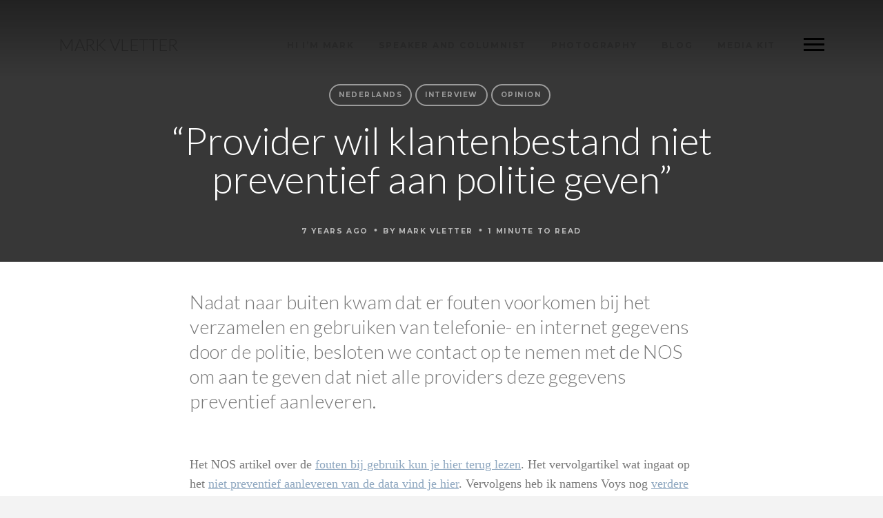

--- FILE ---
content_type: text/html; charset=UTF-8
request_url: https://markvletter.com/blog/provider-wil-klantenbestand-niet-preventief-aan-politie-geven/
body_size: 11121
content:
<!DOCTYPE html>
<html lang="en-US" class="no-js">
<head>
	<meta charset="UTF-8">
	<meta name="viewport" content="width=device-width, initial-scale=1">
	<link rel="profile" href="http://gmpg.org/xfn/11">
	<link rel="pingback" href="https://markvletter.com/xmlrpc.php">
	<meta name='robots' content='index, follow, max-image-preview:large, max-snippet:-1, max-video-preview:-1' />

	<!-- This site is optimized with the Yoast SEO plugin v26.7 - https://yoast.com/wordpress/plugins/seo/ -->
	<title>&quot;Provider wil klantenbestand niet preventief aan politie geven&quot; - Mark Vletter</title>
	<link rel="canonical" href="https://markvletter.com/blog/provider-wil-klantenbestand-niet-preventief-aan-politie-geven/" />
	<meta property="og:locale" content="en_US" />
	<meta property="og:type" content="article" />
	<meta property="og:title" content="&quot;Provider wil klantenbestand niet preventief aan politie geven&quot; - Mark Vletter" />
	<meta property="og:description" content="Het NOS artikel over de fouten bij gebruik kun je hier terug lezen. Het vervolgartikel wat ingaat op het niet preventief aanleveren van de data vind je hier. Vervolgens heb ik namens Voys nog verdere tekst en uitleg gegeven." />
	<meta property="og:url" content="https://markvletter.com/blog/provider-wil-klantenbestand-niet-preventief-aan-politie-geven/" />
	<meta property="og:site_name" content="Mark Vletter" />
	<meta property="article:published_time" content="2018-10-12T16:26:40+00:00" />
	<meta property="article:modified_time" content="2018-10-30T16:32:24+00:00" />
	<meta property="og:image" content="https://markvletter.com/wp-content/uploads/2018/10/20180921-BDO-shoot20180921-MarkV-BDO-23.jpg" />
	<meta property="og:image:width" content="1920" />
	<meta property="og:image:height" content="1280" />
	<meta property="og:image:type" content="image/jpeg" />
	<meta name="author" content="Mark Vletter" />
	<meta name="twitter:card" content="summary_large_image" />
	<meta name="twitter:label1" content="Written by" />
	<meta name="twitter:data1" content="Mark Vletter" />
	<script type="application/ld+json" class="yoast-schema-graph">{"@context":"https://schema.org","@graph":[{"@type":"Article","@id":"https://markvletter.com/blog/provider-wil-klantenbestand-niet-preventief-aan-politie-geven/#article","isPartOf":{"@id":"https://markvletter.com/blog/provider-wil-klantenbestand-niet-preventief-aan-politie-geven/"},"author":{"name":"Mark Vletter","@id":"https://markvletter.com/#/schema/person/d4a368b24320e1847b2c628392f62ec5"},"headline":"&#8220;Provider wil klantenbestand niet preventief aan politie geven&#8221;","datePublished":"2018-10-12T16:26:40+00:00","dateModified":"2018-10-30T16:32:24+00:00","mainEntityOfPage":{"@id":"https://markvletter.com/blog/provider-wil-klantenbestand-niet-preventief-aan-politie-geven/"},"wordCount":47,"image":{"@id":"https://markvletter.com/blog/provider-wil-klantenbestand-niet-preventief-aan-politie-geven/#primaryimage"},"thumbnailUrl":"https://markvletter.com/wp-content/uploads/2018/10/20180921-BDO-shoot20180921-MarkV-BDO-23.jpg","articleSection":["Nederlands","Interview","Opinion"],"inLanguage":"en-US"},{"@type":"WebPage","@id":"https://markvletter.com/blog/provider-wil-klantenbestand-niet-preventief-aan-politie-geven/","url":"https://markvletter.com/blog/provider-wil-klantenbestand-niet-preventief-aan-politie-geven/","name":"\"Provider wil klantenbestand niet preventief aan politie geven\" - Mark Vletter","isPartOf":{"@id":"https://markvletter.com/#website"},"primaryImageOfPage":{"@id":"https://markvletter.com/blog/provider-wil-klantenbestand-niet-preventief-aan-politie-geven/#primaryimage"},"image":{"@id":"https://markvletter.com/blog/provider-wil-klantenbestand-niet-preventief-aan-politie-geven/#primaryimage"},"thumbnailUrl":"https://markvletter.com/wp-content/uploads/2018/10/20180921-BDO-shoot20180921-MarkV-BDO-23.jpg","datePublished":"2018-10-12T16:26:40+00:00","dateModified":"2018-10-30T16:32:24+00:00","author":{"@id":"https://markvletter.com/#/schema/person/d4a368b24320e1847b2c628392f62ec5"},"breadcrumb":{"@id":"https://markvletter.com/blog/provider-wil-klantenbestand-niet-preventief-aan-politie-geven/#breadcrumb"},"inLanguage":"en-US","potentialAction":[{"@type":"ReadAction","target":["https://markvletter.com/blog/provider-wil-klantenbestand-niet-preventief-aan-politie-geven/"]}]},{"@type":"ImageObject","inLanguage":"en-US","@id":"https://markvletter.com/blog/provider-wil-klantenbestand-niet-preventief-aan-politie-geven/#primaryimage","url":"https://markvletter.com/wp-content/uploads/2018/10/20180921-BDO-shoot20180921-MarkV-BDO-23.jpg","contentUrl":"https://markvletter.com/wp-content/uploads/2018/10/20180921-BDO-shoot20180921-MarkV-BDO-23.jpg","width":1920,"height":1280},{"@type":"BreadcrumbList","@id":"https://markvletter.com/blog/provider-wil-klantenbestand-niet-preventief-aan-politie-geven/#breadcrumb","itemListElement":[{"@type":"ListItem","position":1,"name":"Home","item":"https://markvletter.com/"},{"@type":"ListItem","position":2,"name":"Blog","item":"https://markvletter.com/blog/"},{"@type":"ListItem","position":3,"name":"&#8220;Provider wil klantenbestand niet preventief aan politie geven&#8221;"}]},{"@type":"WebSite","@id":"https://markvletter.com/#website","url":"https://markvletter.com/","name":"Mark Vletter","description":"Hi I&#039;m Mark","potentialAction":[{"@type":"SearchAction","target":{"@type":"EntryPoint","urlTemplate":"https://markvletter.com/?s={search_term_string}"},"query-input":{"@type":"PropertyValueSpecification","valueRequired":true,"valueName":"search_term_string"}}],"inLanguage":"en-US"},{"@type":"Person","@id":"https://markvletter.com/#/schema/person/d4a368b24320e1847b2c628392f62ec5","name":"Mark Vletter","image":{"@type":"ImageObject","inLanguage":"en-US","@id":"https://markvletter.com/#/schema/person/image/","url":"https://secure.gravatar.com/avatar/2334fbe538d86bae3b656c942abfe60460e27bb842780c392092ae2d72fcff29?s=96&d=mm&r=g","contentUrl":"https://secure.gravatar.com/avatar/2334fbe538d86bae3b656c942abfe60460e27bb842780c392092ae2d72fcff29?s=96&d=mm&r=g","caption":"Mark Vletter"},"description":"Proud father of three and husband of one. Tech savvy, gadget loving business geek fighting for an open and free internet. Founder and headnerd at Voys and Spindle. Storyteller, both on stage and on the web.","url":"https://markvletter.com/blog/author/admin/"}]}</script>
	<!-- / Yoast SEO plugin. -->


<link rel='dns-prefetch' href='//fonts.googleapis.com' />
<link rel='preconnect' href='https://fonts.gstatic.com' crossorigin />
<link rel="alternate" type="application/rss+xml" title="Mark Vletter &raquo; Feed" href="https://markvletter.com/feed/" />
<link rel="alternate" type="application/rss+xml" title="Mark Vletter &raquo; Comments Feed" href="https://markvletter.com/comments/feed/" />
<link rel="alternate" title="oEmbed (JSON)" type="application/json+oembed" href="https://markvletter.com/wp-json/oembed/1.0/embed?url=https%3A%2F%2Fmarkvletter.com%2Fblog%2Fprovider-wil-klantenbestand-niet-preventief-aan-politie-geven%2F" />
<link rel="alternate" title="oEmbed (XML)" type="text/xml+oembed" href="https://markvletter.com/wp-json/oembed/1.0/embed?url=https%3A%2F%2Fmarkvletter.com%2Fblog%2Fprovider-wil-klantenbestand-niet-preventief-aan-politie-geven%2F&#038;format=xml" />
<style id='wp-img-auto-sizes-contain-inline-css' type='text/css'>
img:is([sizes=auto i],[sizes^="auto," i]){contain-intrinsic-size:3000px 1500px}
/*# sourceURL=wp-img-auto-sizes-contain-inline-css */
</style>
<style id='wp-emoji-styles-inline-css' type='text/css'>

	img.wp-smiley, img.emoji {
		display: inline !important;
		border: none !important;
		box-shadow: none !important;
		height: 1em !important;
		width: 1em !important;
		margin: 0 0.07em !important;
		vertical-align: -0.1em !important;
		background: none !important;
		padding: 0 !important;
	}
/*# sourceURL=wp-emoji-styles-inline-css */
</style>
<style id='wp-block-library-inline-css' type='text/css'>
:root{--wp-block-synced-color:#7a00df;--wp-block-synced-color--rgb:122,0,223;--wp-bound-block-color:var(--wp-block-synced-color);--wp-editor-canvas-background:#ddd;--wp-admin-theme-color:#007cba;--wp-admin-theme-color--rgb:0,124,186;--wp-admin-theme-color-darker-10:#006ba1;--wp-admin-theme-color-darker-10--rgb:0,107,160.5;--wp-admin-theme-color-darker-20:#005a87;--wp-admin-theme-color-darker-20--rgb:0,90,135;--wp-admin-border-width-focus:2px}@media (min-resolution:192dpi){:root{--wp-admin-border-width-focus:1.5px}}.wp-element-button{cursor:pointer}:root .has-very-light-gray-background-color{background-color:#eee}:root .has-very-dark-gray-background-color{background-color:#313131}:root .has-very-light-gray-color{color:#eee}:root .has-very-dark-gray-color{color:#313131}:root .has-vivid-green-cyan-to-vivid-cyan-blue-gradient-background{background:linear-gradient(135deg,#00d084,#0693e3)}:root .has-purple-crush-gradient-background{background:linear-gradient(135deg,#34e2e4,#4721fb 50%,#ab1dfe)}:root .has-hazy-dawn-gradient-background{background:linear-gradient(135deg,#faaca8,#dad0ec)}:root .has-subdued-olive-gradient-background{background:linear-gradient(135deg,#fafae1,#67a671)}:root .has-atomic-cream-gradient-background{background:linear-gradient(135deg,#fdd79a,#004a59)}:root .has-nightshade-gradient-background{background:linear-gradient(135deg,#330968,#31cdcf)}:root .has-midnight-gradient-background{background:linear-gradient(135deg,#020381,#2874fc)}:root{--wp--preset--font-size--normal:16px;--wp--preset--font-size--huge:42px}.has-regular-font-size{font-size:1em}.has-larger-font-size{font-size:2.625em}.has-normal-font-size{font-size:var(--wp--preset--font-size--normal)}.has-huge-font-size{font-size:var(--wp--preset--font-size--huge)}.has-text-align-center{text-align:center}.has-text-align-left{text-align:left}.has-text-align-right{text-align:right}.has-fit-text{white-space:nowrap!important}#end-resizable-editor-section{display:none}.aligncenter{clear:both}.items-justified-left{justify-content:flex-start}.items-justified-center{justify-content:center}.items-justified-right{justify-content:flex-end}.items-justified-space-between{justify-content:space-between}.screen-reader-text{border:0;clip-path:inset(50%);height:1px;margin:-1px;overflow:hidden;padding:0;position:absolute;width:1px;word-wrap:normal!important}.screen-reader-text:focus{background-color:#ddd;clip-path:none;color:#444;display:block;font-size:1em;height:auto;left:5px;line-height:normal;padding:15px 23px 14px;text-decoration:none;top:5px;width:auto;z-index:100000}html :where(.has-border-color){border-style:solid}html :where([style*=border-top-color]){border-top-style:solid}html :where([style*=border-right-color]){border-right-style:solid}html :where([style*=border-bottom-color]){border-bottom-style:solid}html :where([style*=border-left-color]){border-left-style:solid}html :where([style*=border-width]){border-style:solid}html :where([style*=border-top-width]){border-top-style:solid}html :where([style*=border-right-width]){border-right-style:solid}html :where([style*=border-bottom-width]){border-bottom-style:solid}html :where([style*=border-left-width]){border-left-style:solid}html :where(img[class*=wp-image-]){height:auto;max-width:100%}:where(figure){margin:0 0 1em}html :where(.is-position-sticky){--wp-admin--admin-bar--position-offset:var(--wp-admin--admin-bar--height,0px)}@media screen and (max-width:600px){html :where(.is-position-sticky){--wp-admin--admin-bar--position-offset:0px}}

/*# sourceURL=wp-block-library-inline-css */
</style><style id='global-styles-inline-css' type='text/css'>
:root{--wp--preset--aspect-ratio--square: 1;--wp--preset--aspect-ratio--4-3: 4/3;--wp--preset--aspect-ratio--3-4: 3/4;--wp--preset--aspect-ratio--3-2: 3/2;--wp--preset--aspect-ratio--2-3: 2/3;--wp--preset--aspect-ratio--16-9: 16/9;--wp--preset--aspect-ratio--9-16: 9/16;--wp--preset--color--black: #000000;--wp--preset--color--cyan-bluish-gray: #abb8c3;--wp--preset--color--white: #ffffff;--wp--preset--color--pale-pink: #f78da7;--wp--preset--color--vivid-red: #cf2e2e;--wp--preset--color--luminous-vivid-orange: #ff6900;--wp--preset--color--luminous-vivid-amber: #fcb900;--wp--preset--color--light-green-cyan: #7bdcb5;--wp--preset--color--vivid-green-cyan: #00d084;--wp--preset--color--pale-cyan-blue: #8ed1fc;--wp--preset--color--vivid-cyan-blue: #0693e3;--wp--preset--color--vivid-purple: #9b51e0;--wp--preset--gradient--vivid-cyan-blue-to-vivid-purple: linear-gradient(135deg,rgb(6,147,227) 0%,rgb(155,81,224) 100%);--wp--preset--gradient--light-green-cyan-to-vivid-green-cyan: linear-gradient(135deg,rgb(122,220,180) 0%,rgb(0,208,130) 100%);--wp--preset--gradient--luminous-vivid-amber-to-luminous-vivid-orange: linear-gradient(135deg,rgb(252,185,0) 0%,rgb(255,105,0) 100%);--wp--preset--gradient--luminous-vivid-orange-to-vivid-red: linear-gradient(135deg,rgb(255,105,0) 0%,rgb(207,46,46) 100%);--wp--preset--gradient--very-light-gray-to-cyan-bluish-gray: linear-gradient(135deg,rgb(238,238,238) 0%,rgb(169,184,195) 100%);--wp--preset--gradient--cool-to-warm-spectrum: linear-gradient(135deg,rgb(74,234,220) 0%,rgb(151,120,209) 20%,rgb(207,42,186) 40%,rgb(238,44,130) 60%,rgb(251,105,98) 80%,rgb(254,248,76) 100%);--wp--preset--gradient--blush-light-purple: linear-gradient(135deg,rgb(255,206,236) 0%,rgb(152,150,240) 100%);--wp--preset--gradient--blush-bordeaux: linear-gradient(135deg,rgb(254,205,165) 0%,rgb(254,45,45) 50%,rgb(107,0,62) 100%);--wp--preset--gradient--luminous-dusk: linear-gradient(135deg,rgb(255,203,112) 0%,rgb(199,81,192) 50%,rgb(65,88,208) 100%);--wp--preset--gradient--pale-ocean: linear-gradient(135deg,rgb(255,245,203) 0%,rgb(182,227,212) 50%,rgb(51,167,181) 100%);--wp--preset--gradient--electric-grass: linear-gradient(135deg,rgb(202,248,128) 0%,rgb(113,206,126) 100%);--wp--preset--gradient--midnight: linear-gradient(135deg,rgb(2,3,129) 0%,rgb(40,116,252) 100%);--wp--preset--font-size--small: 13px;--wp--preset--font-size--medium: 20px;--wp--preset--font-size--large: 36px;--wp--preset--font-size--x-large: 42px;--wp--preset--spacing--20: 0.44rem;--wp--preset--spacing--30: 0.67rem;--wp--preset--spacing--40: 1rem;--wp--preset--spacing--50: 1.5rem;--wp--preset--spacing--60: 2.25rem;--wp--preset--spacing--70: 3.38rem;--wp--preset--spacing--80: 5.06rem;--wp--preset--shadow--natural: 6px 6px 9px rgba(0, 0, 0, 0.2);--wp--preset--shadow--deep: 12px 12px 50px rgba(0, 0, 0, 0.4);--wp--preset--shadow--sharp: 6px 6px 0px rgba(0, 0, 0, 0.2);--wp--preset--shadow--outlined: 6px 6px 0px -3px rgb(255, 255, 255), 6px 6px rgb(0, 0, 0);--wp--preset--shadow--crisp: 6px 6px 0px rgb(0, 0, 0);}:where(.is-layout-flex){gap: 0.5em;}:where(.is-layout-grid){gap: 0.5em;}body .is-layout-flex{display: flex;}.is-layout-flex{flex-wrap: wrap;align-items: center;}.is-layout-flex > :is(*, div){margin: 0;}body .is-layout-grid{display: grid;}.is-layout-grid > :is(*, div){margin: 0;}:where(.wp-block-columns.is-layout-flex){gap: 2em;}:where(.wp-block-columns.is-layout-grid){gap: 2em;}:where(.wp-block-post-template.is-layout-flex){gap: 1.25em;}:where(.wp-block-post-template.is-layout-grid){gap: 1.25em;}.has-black-color{color: var(--wp--preset--color--black) !important;}.has-cyan-bluish-gray-color{color: var(--wp--preset--color--cyan-bluish-gray) !important;}.has-white-color{color: var(--wp--preset--color--white) !important;}.has-pale-pink-color{color: var(--wp--preset--color--pale-pink) !important;}.has-vivid-red-color{color: var(--wp--preset--color--vivid-red) !important;}.has-luminous-vivid-orange-color{color: var(--wp--preset--color--luminous-vivid-orange) !important;}.has-luminous-vivid-amber-color{color: var(--wp--preset--color--luminous-vivid-amber) !important;}.has-light-green-cyan-color{color: var(--wp--preset--color--light-green-cyan) !important;}.has-vivid-green-cyan-color{color: var(--wp--preset--color--vivid-green-cyan) !important;}.has-pale-cyan-blue-color{color: var(--wp--preset--color--pale-cyan-blue) !important;}.has-vivid-cyan-blue-color{color: var(--wp--preset--color--vivid-cyan-blue) !important;}.has-vivid-purple-color{color: var(--wp--preset--color--vivid-purple) !important;}.has-black-background-color{background-color: var(--wp--preset--color--black) !important;}.has-cyan-bluish-gray-background-color{background-color: var(--wp--preset--color--cyan-bluish-gray) !important;}.has-white-background-color{background-color: var(--wp--preset--color--white) !important;}.has-pale-pink-background-color{background-color: var(--wp--preset--color--pale-pink) !important;}.has-vivid-red-background-color{background-color: var(--wp--preset--color--vivid-red) !important;}.has-luminous-vivid-orange-background-color{background-color: var(--wp--preset--color--luminous-vivid-orange) !important;}.has-luminous-vivid-amber-background-color{background-color: var(--wp--preset--color--luminous-vivid-amber) !important;}.has-light-green-cyan-background-color{background-color: var(--wp--preset--color--light-green-cyan) !important;}.has-vivid-green-cyan-background-color{background-color: var(--wp--preset--color--vivid-green-cyan) !important;}.has-pale-cyan-blue-background-color{background-color: var(--wp--preset--color--pale-cyan-blue) !important;}.has-vivid-cyan-blue-background-color{background-color: var(--wp--preset--color--vivid-cyan-blue) !important;}.has-vivid-purple-background-color{background-color: var(--wp--preset--color--vivid-purple) !important;}.has-black-border-color{border-color: var(--wp--preset--color--black) !important;}.has-cyan-bluish-gray-border-color{border-color: var(--wp--preset--color--cyan-bluish-gray) !important;}.has-white-border-color{border-color: var(--wp--preset--color--white) !important;}.has-pale-pink-border-color{border-color: var(--wp--preset--color--pale-pink) !important;}.has-vivid-red-border-color{border-color: var(--wp--preset--color--vivid-red) !important;}.has-luminous-vivid-orange-border-color{border-color: var(--wp--preset--color--luminous-vivid-orange) !important;}.has-luminous-vivid-amber-border-color{border-color: var(--wp--preset--color--luminous-vivid-amber) !important;}.has-light-green-cyan-border-color{border-color: var(--wp--preset--color--light-green-cyan) !important;}.has-vivid-green-cyan-border-color{border-color: var(--wp--preset--color--vivid-green-cyan) !important;}.has-pale-cyan-blue-border-color{border-color: var(--wp--preset--color--pale-cyan-blue) !important;}.has-vivid-cyan-blue-border-color{border-color: var(--wp--preset--color--vivid-cyan-blue) !important;}.has-vivid-purple-border-color{border-color: var(--wp--preset--color--vivid-purple) !important;}.has-vivid-cyan-blue-to-vivid-purple-gradient-background{background: var(--wp--preset--gradient--vivid-cyan-blue-to-vivid-purple) !important;}.has-light-green-cyan-to-vivid-green-cyan-gradient-background{background: var(--wp--preset--gradient--light-green-cyan-to-vivid-green-cyan) !important;}.has-luminous-vivid-amber-to-luminous-vivid-orange-gradient-background{background: var(--wp--preset--gradient--luminous-vivid-amber-to-luminous-vivid-orange) !important;}.has-luminous-vivid-orange-to-vivid-red-gradient-background{background: var(--wp--preset--gradient--luminous-vivid-orange-to-vivid-red) !important;}.has-very-light-gray-to-cyan-bluish-gray-gradient-background{background: var(--wp--preset--gradient--very-light-gray-to-cyan-bluish-gray) !important;}.has-cool-to-warm-spectrum-gradient-background{background: var(--wp--preset--gradient--cool-to-warm-spectrum) !important;}.has-blush-light-purple-gradient-background{background: var(--wp--preset--gradient--blush-light-purple) !important;}.has-blush-bordeaux-gradient-background{background: var(--wp--preset--gradient--blush-bordeaux) !important;}.has-luminous-dusk-gradient-background{background: var(--wp--preset--gradient--luminous-dusk) !important;}.has-pale-ocean-gradient-background{background: var(--wp--preset--gradient--pale-ocean) !important;}.has-electric-grass-gradient-background{background: var(--wp--preset--gradient--electric-grass) !important;}.has-midnight-gradient-background{background: var(--wp--preset--gradient--midnight) !important;}.has-small-font-size{font-size: var(--wp--preset--font-size--small) !important;}.has-medium-font-size{font-size: var(--wp--preset--font-size--medium) !important;}.has-large-font-size{font-size: var(--wp--preset--font-size--large) !important;}.has-x-large-font-size{font-size: var(--wp--preset--font-size--x-large) !important;}
/*# sourceURL=global-styles-inline-css */
</style>

<style id='classic-theme-styles-inline-css' type='text/css'>
/*! This file is auto-generated */
.wp-block-button__link{color:#fff;background-color:#32373c;border-radius:9999px;box-shadow:none;text-decoration:none;padding:calc(.667em + 2px) calc(1.333em + 2px);font-size:1.125em}.wp-block-file__button{background:#32373c;color:#fff;text-decoration:none}
/*# sourceURL=/wp-includes/css/classic-themes.min.css */
</style>
<link rel='stylesheet' id='bootstrap-css' href='https://markvletter.com/wp-content/themes/struck/css/bootstrap.min.css?ver=3.2.0' type='text/css' media='all' />
<link rel='stylesheet' id='font-awesome-css' href='https://markvletter.com/wp-content/themes/struck/css/font-awesome/css/font-awesome.min.css?ver=4.3.0' type='text/css' media='all' />
<link rel='stylesheet' id='animsition-css' href='https://markvletter.com/wp-content/themes/struck/css/animsition.min.css?ver=4.0.2' type='text/css' media='all' />
<link rel='stylesheet' id='style-css' href='https://markvletter.com/wp-content/themes/struck/style.css?ver=1.2.3' type='text/css' media='all' />
<link rel="preload" as="style" href="https://fonts.googleapis.com/css?family=Lato:300,400%7CMontserrat:700%7COpen%20Sans:400,400italic&#038;display=swap&#038;ver=1607448331" /><link rel="stylesheet" href="https://fonts.googleapis.com/css?family=Lato:300,400%7CMontserrat:700%7COpen%20Sans:400,400italic&#038;display=swap&#038;ver=1607448331" media="print" onload="this.media='all'"><noscript><link rel="stylesheet" href="https://fonts.googleapis.com/css?family=Lato:300,400%7CMontserrat:700%7COpen%20Sans:400,400italic&#038;display=swap&#038;ver=1607448331" /></noscript><link rel='stylesheet' id='themewich-shortcodes-css' href='https://markvletter.com/wp-content/plugins/themewich-shortcodes/css/themewich-shortcodes.css?ver=6.9' type='text/css' media='all' />
<script type="text/javascript" src="https://markvletter.com/wp-includes/js/jquery/jquery.min.js?ver=3.7.1" id="jquery-core-js"></script>
<script type="text/javascript" src="https://markvletter.com/wp-includes/js/jquery/jquery-migrate.min.js?ver=3.4.1" id="jquery-migrate-js"></script>
<script type="text/javascript" src="https://markvletter.com/wp-content/plugins/themewich-shortcodes/js/modernizr.min.js?ver=2.8.2" id="modernizr-js"></script>
<script type="text/javascript" src="https://markvletter.com/wp-content/themes/struck/js/pace-options.js?ver=1.0" id="pace-options-js"></script>
<script type="text/javascript" src="https://markvletter.com/wp-content/themes/struck/js/pace.min.js?ver=0.5.3" id="pace-js"></script>
<link rel="https://api.w.org/" href="https://markvletter.com/wp-json/" /><link rel="alternate" title="JSON" type="application/json" href="https://markvletter.com/wp-json/wp/v2/posts/4004" /><link rel="EditURI" type="application/rsd+xml" title="RSD" href="https://markvletter.com/xmlrpc.php?rsd" />
<meta name="generator" content="WordPress 6.9" />
<link rel='shortlink' href='https://markvletter.com/?p=4004' />
<meta name="generator" content="Redux 4.5.10" /><link rel="shortcut icon" href="https://markvletter.com/wp-content/uploads/2018/01/favicon.gif"/>
		<!--Customizer CSS-->
		<style type="text/css">
						.badges a:hover,
	        .widget .tagcloud a:hover,
	        span.respond-link a:hover,
	        a.more-link:hover,
	        .button:hover,
	        .struck a.tw-button.shortcode:hover,
	        #fp-nav a.go-to-content span,
	        a.button:hover,
	        a.more-link:hover,
	        #submit:hover,
	        input[type=submit]:hover,
	        input[type=button]:hover,
	        .button:active,
	        .tw-button:active,
	        a.tw-button:active,
	        a.button:active,
	        a.more-link:active,
	        #submit:active,
	        .tw-postshortcode a.more-link:active,
	        input[type=submit]:active, 
	        input[type=button]:active, 
	        *::selection,
	        .struck .mejs-controls .mejs-time-rail .mejs-time-buffering, .struck .mejs-controls .mejs-time-rail .mejs-time-current, .struck .mejs-controls .mejs-volume-button .mejs-volume-slider,
			.struck .mejs-controls .mejs-volume-button .mejs-volume-slider .mejs-volume-current, .struck .mejs-controls .mejs-horizontal-volume-slider .mejs-horizontal-volume-current,
			.struck .mejs-controls .mejs-horizontal-volume-slider .mejs-horizontal-volume-current  { background:#8da6bf; }			a.more-link,
	        .regular-posts a.more-link,
	        .tw-button, a.tw-button,
	        .tw-postshortcode a.more-link,
	        .widget .tagcloud a:hover,
	        .widget .recent-project:hover,
	        .badges a:hover,
	        span.respond-link a:hover,
	        .button,
	        .tw-button,
	        a.tw-button,
	        a.button,
	        a.more-link,
	        #submit,
	        .tw-postshortcode a.more-link,
	        .struck a.tw-button.shortcode,
	        input[type=submit],
	        input[type=button] { border-color:#8da6bf; }			a, 
			a:hover, 
			.thumbintro span a,
			a.more-link,
	        span.highlight,
	        .button,
	        .tw-button,
	        a.tw-button,
	        a.button,
	        a.more-link,
	        #submit,
	        .tw-postshortcode a.more-link,
	        .struck a.tw-button.shortcode,
	        input[type=submit],
	        input[type=button],
	        .single .authorinfo.not-full a:hover,
	        .struck .tw-button, .struck a.tw-button, 
	        .struck .tw-postshortcode a.more-link { color:#8da6bf; }			.badges a:hover,
	        .widget .tagcloud a:hover,
	        span.respond-link a:hover,
	        a.more-link:hover,
	        .button:hover,
	        .tw-button:hover,
	        a.tw-button:hover,
	        a.button:hover,
	        a.more-link:hover,
	        #submit:hover,
	        .tw-postshortcode a.more-link:hover,
	        input[type=submit]:hover,
	        input[type=button]:hover,
	        .button:active,
	        .tw-button:active,
	        a.tw-button:active,
	        a.button:active,
	        a.more-link:active,
	        #submit:active,
	        .tw-postshortcode a.more-link:active,
	        input[type=submit]:active,
	        input[type=button]:active { background:#8da6bf; }			.pagetitleloading .pagercontainer .bx-slider-pager a.active,
	        .pagetitleloading .pagercontainer .bx-slider-pager a:hover,
	        .button,
	        .tw-button,
	        a.tw-button,
	        a.button,
	        a.more-link,
	        #submit,
	        .tw-postshortcode a.more-link,
	        input[type=submit],
	        input[type=button],
	        .top-nav.altnav #menu &gt; ul &gt; li &gt; a:hover,
	        .top-nav.altnav #menu &gt; ul &gt; li.sfHover &gt; a,
	        .top-nav.altnav #menu &gt; ul &gt; li.current_page_item &gt; a { border-color:#8da6bf; }			*::selection { background:#8da6bf; }								</style>
		<!--Customizer CSS-->

	<link rel="icon" href="https://markvletter.com/wp-content/uploads/2017/12/cropped-pixel-32x32.jpg" sizes="32x32" />
<link rel="icon" href="https://markvletter.com/wp-content/uploads/2017/12/cropped-pixel-192x192.jpg" sizes="192x192" />
<link rel="apple-touch-icon" href="https://markvletter.com/wp-content/uploads/2017/12/cropped-pixel-180x180.jpg" />
<meta name="msapplication-TileImage" content="https://markvletter.com/wp-content/uploads/2017/12/cropped-pixel-270x270.jpg" />
		<style type="text/css" id="wp-custom-css">
			p, ul { margin-bottom: 2em; }
.page-content p, .page-content ul, .page-content ol, .page-content table { line-height: 1.6em; font-family: Georgia,serif; font-size: 1.1em}
.page-content ul { list-style-type: disc; }
.page-content blockquote p { max-width: 550px; }
.page-content blockquote, .page-content blockquote p { font-size: 1.3em; font-weight: 200; font-style: italic;}
.page-content a { text-decoration:underline;}
.poem,.poem p {text-align: center; font-family: initial; font-style: italic; font-size: 1.1em;}
.text-block { text-align:center; border: 1px solid #ccc; background-color:#F0F0F0;margin:0 0 2em 0;padding:1em 1em 0 1em;}
.page-content .text-block p { text-align:left; margin:0; font-family:Lato; font-size: 0.9em; padding-bottom:1em;}
.page-content .text-block h2 { text-align:left; margin:0; font-family:Lato; font-size: 1.1em; padding-bottom:1em;}
.single-post h1 a { color:#fff;}
@media only screen and (max-width: 991px) { .show-mobile {display: none;}}
.page-content-wrapper .page-content {padding-top:40px}
.page-content-wrapper .image-title-bg .title-container {padding:30px;}
#fullpage .section .section-buttons a.button { margin-bottom:10px;}


#myiframecontainer { overflow:hidden; border:0px;}
.scrollbar-hidden {overflow:hidden; width:274px; height:367px; border:0px;}
		</style>
		<style id="tw_options-dynamic-css" title="dynamic-css" class="redux-options-output">.top-nav, .altnav .top-nav-inner{padding-top:40px;padding-bottom:40px;}#logo h1, #logo h2, .section h2, .section .title h1, .title-container h1, .minimal-content h2, #share-box h2{font-family:Lato;text-transform:none;line-height:1em;letter-spacing:0em;font-weight:300;font-style:normal;font-size:3.5em;}.intro h2{font-family:Lato;text-transform:none;line-height:1.3em;font-weight:300;font-style:normal;font-size:1.75em;}.sf-menu li > a{font-family:Montserrat;text-transform:uppercase;line-height:1em;letter-spacing:0.15em;font-weight:700;font-style:normal;font-size:0.75em;}#nb-popoutmenu a, .nb-back{font-family:Montserrat;text-transform:uppercase;line-height:1em;letter-spacing:0.15em;font-weight:700;font-style:normal;font-size:0.75em;}.tiny-details, .tiny-details p, .badges a, a.button, a.more-link, input[type="submit"], input[type="button"], label, .sidepostcontainer .date, cite, .tw-postshortcode a.more-link, a.tw-button, thead th{font-family:Montserrat;text-transform:uppercase;line-height:1.4em;letter-spacing:0.15em;font-weight:700;font-style:normal;font-size:0.75em;}h1{font-family:Lato;text-transform:none;line-height:1.4em;letter-spacing:0em;font-weight:400;font-style:normal;font-size:2.5em;}h2{font-family:Lato;text-transform:none;line-height:1.4em;font-weight:400;font-style:normal;font-size:2em;}h3, blockquote, blockquote p, .grid h2{font-family:Lato;text-transform:none;line-height:1.4em;font-weight:400;font-style:normal;font-size:1.5em;}h4{font-family:Lato;text-transform:none;line-height:1.4em;font-weight:400;font-style:normal;font-size:1.25em;}h5, .subtitle > h1, .subtitle > h2{font-family:Lato;text-transform:none;line-height:1.4em;font-weight:400;font-style:normal;font-size:1.15em;}h6{font-family:Lato;text-transform:none;line-height:1.4em;font-weight:400;font-style:normal;font-size:1.15em;}.articleinner, .tw-post-break .tw-column, .content, p, ul, ol, sf-menu li li a, input, textarea, .sidebar, dd, dt, table{font-family:"Open Sans";line-height:1.8em;font-weight:400;font-style:normal;font-size:1em;}aside{font-family:"Open Sans";line-height:1.8em;font-weight:400;font-style:italic;font-size:0.8em;}</style></head>

<body class="wp-singular post-template-default single single-post postid-4004 single-format-standard wp-theme-struck chrome osx struck desktop-device ajax-off">
<div class="no-animsition" data-animsition-in-class="fade-in-anim" data-animsition-out-class="fade-out-anim" data-animsition-in-duration="400" data-animsition-out-duration="400">
	
	
<div class="top-nav nb-fixed ">
	<div class="container top-nav-inner">
		<div class="table">
			<div class="tr">

				<!-- Logo -->
		  		<div class="td verticalmiddle" id="logo">
					<h2>

				        
			  			<a href="https://markvletter.com/">
			  				Mark Vletter						</a>

				     
					</h2>
				</div>
				<!-- END Logo -->

				<!-- Menu -->
				<div class="td verticalmiddle">
					<div class="navcontainer">

													<!-- Top Bar Menu -->
							<nav id="top-menu" class="hidden-sm">

								<ul id="menu-header-menu" class="sf-menu show-desktop"><li id="menu-item-74" class="menu-item menu-item-type-post_type menu-item-object-page menu-item-home menu-item-74"><a href="https://markvletter.com/">Hi I&#8217;m Mark</a></li>
<li id="menu-item-3169" class="menu-item menu-item-type-post_type menu-item-object-page menu-item-3169"><a href="https://markvletter.com/speaker-and-columnist/">Speaker and columnist</a></li>
<li id="menu-item-4437" class="menu-item menu-item-type-post_type menu-item-object-page menu-item-has-children menu-item-4437"><a href="https://markvletter.com/photography/">Photography</a>
<ul class="sub-menu">
	<li id="menu-item-4439" class="menu-item menu-item-type-post_type menu-item-object-page menu-item-4439"><a href="https://markvletter.com/photography/spontaneous-portraits/">Spontaneous portraits</a></li>
	<li id="menu-item-4683" class="menu-item menu-item-type-post_type menu-item-object-page menu-item-4683"><a href="https://markvletter.com/photography/street/">Street</a></li>
	<li id="menu-item-4438" class="menu-item menu-item-type-post_type menu-item-object-page menu-item-4438"><a href="https://markvletter.com/photography/moving-4x/">Moving (x4)</a></li>
	<li id="menu-item-4463" class="menu-item menu-item-type-post_type menu-item-object-page menu-item-4463"><a href="https://markvletter.com/photography/nature/">Nature</a></li>
	<li id="menu-item-4443" class="menu-item menu-item-type-post_type menu-item-object-page menu-item-4443"><a href="https://markvletter.com/photography/wim/">Wim</a></li>
</ul>
</li>
<li id="menu-item-2285" class="menu-item menu-item-type-post_type menu-item-object-page current_page_parent menu-item-2285"><a href="https://markvletter.com/blog/">Blog</a></li>
<li id="menu-item-2627" class="menu-item menu-item-type-post_type menu-item-object-page menu-item-has-children menu-item-2627"><a href="https://markvletter.com/kit/">Media kit</a>
<ul class="sub-menu">
	<li id="menu-item-2370" class="menu-item menu-item-type-post_type menu-item-object-page menu-item-2370"><a href="https://markvletter.com/kit/photos/">Photos</a></li>
</ul>
</li>
</ul>
								<div class="clear"></div>
							</nav>
							<!-- END Top Bar Menu -->
						
						
						<!-- Side Panel Link -->
						<a href="#" class="tw-menu-icon nb-menu-link" id="nb-menu-link">
							<span>
								Menu							</span>
						</a>
						<!-- END Side Panel Link -->

						
						<!-- Slide Out Panel -->
						<div class="tw-slide-panel dark">

							<div class="above-nav">
															</div>

							<nav id="slide-menu">
								<ul class="nb-menu-items-container">

									<li class="menu-item menu-item-type-post_type menu-item-object-page menu-item-home menu-item-74 show-mobile"><a href="https://markvletter.com/">Hi I&#8217;m Mark</a></li>
<li class="menu-item menu-item-type-post_type menu-item-object-page menu-item-3169 show-mobile"><a href="https://markvletter.com/speaker-and-columnist/">Speaker and columnist</a></li>
<li class="menu-item menu-item-type-post_type menu-item-object-page menu-item-has-children menu-item-4437 show-mobile"><a href="https://markvletter.com/photography/">Photography</a>
<ul class="sub-menu">
	<li class="menu-item menu-item-type-post_type menu-item-object-page menu-item-4439 show-mobile"><a href="https://markvletter.com/photography/spontaneous-portraits/">Spontaneous portraits</a></li>
	<li class="menu-item menu-item-type-post_type menu-item-object-page menu-item-4683 show-mobile"><a href="https://markvletter.com/photography/street/">Street</a></li>
	<li class="menu-item menu-item-type-post_type menu-item-object-page menu-item-4438 show-mobile"><a href="https://markvletter.com/photography/moving-4x/">Moving (x4)</a></li>
	<li class="menu-item menu-item-type-post_type menu-item-object-page menu-item-4463 show-mobile"><a href="https://markvletter.com/photography/nature/">Nature</a></li>
	<li class="menu-item menu-item-type-post_type menu-item-object-page menu-item-4443 show-mobile"><a href="https://markvletter.com/photography/wim/">Wim</a></li>
</ul>
</li>
<li class="menu-item menu-item-type-post_type menu-item-object-page current_page_parent menu-item-2285 show-mobile"><a href="https://markvletter.com/blog/">Blog</a></li>
<li class="menu-item menu-item-type-post_type menu-item-object-page menu-item-has-children menu-item-2627 show-mobile"><a href="https://markvletter.com/kit/">Media kit</a>
<ul class="sub-menu">
	<li class="menu-item menu-item-type-post_type menu-item-object-page menu-item-2370 show-mobile"><a href="https://markvletter.com/kit/photos/">Photos</a></li>
</ul>
</li>
<li class="menu-item menu-item-type-post_type menu-item-object-page menu-item-home menu-item-74"><a href="https://markvletter.com/">Hi I&#8217;m Mark</a></li>
<li class="menu-item menu-item-type-post_type menu-item-object-page menu-item-3169"><a href="https://markvletter.com/speaker-and-columnist/">Speaker and columnist</a></li>
<li class="menu-item menu-item-type-post_type menu-item-object-page menu-item-has-children menu-item-4437"><a href="https://markvletter.com/photography/">Photography</a>
<ul class="sub-menu">
	<li class="menu-item menu-item-type-post_type menu-item-object-page menu-item-4439"><a href="https://markvletter.com/photography/spontaneous-portraits/">Spontaneous portraits</a></li>
	<li class="menu-item menu-item-type-post_type menu-item-object-page menu-item-4683"><a href="https://markvletter.com/photography/street/">Street</a></li>
	<li class="menu-item menu-item-type-post_type menu-item-object-page menu-item-4438"><a href="https://markvletter.com/photography/moving-4x/">Moving (x4)</a></li>
	<li class="menu-item menu-item-type-post_type menu-item-object-page menu-item-4463"><a href="https://markvletter.com/photography/nature/">Nature</a></li>
	<li class="menu-item menu-item-type-post_type menu-item-object-page menu-item-4443"><a href="https://markvletter.com/photography/wim/">Wim</a></li>
</ul>
</li>
<li class="menu-item menu-item-type-post_type menu-item-object-page current_page_parent menu-item-2285"><a href="https://markvletter.com/blog/">Blog</a></li>
<li class="menu-item menu-item-type-post_type menu-item-object-page menu-item-has-children menu-item-2627"><a href="https://markvletter.com/kit/">Media kit</a>
<ul class="sub-menu">
	<li class="menu-item menu-item-type-post_type menu-item-object-page menu-item-2370"><a href="https://markvletter.com/kit/photos/">Photos</a></li>
</ul>
</li>

								</ul>
							</nav>

							<div class="below-nav">
								<div id="search-2" class="widget widget_search"><h4 class="widget-title tiny-details">Search the blogs</h4>
<!--Searchbox-->
<div class="search-form search">
	<form method="get" name="SearchForm" action="https://markvletter.com/">
		<fieldset>
			<input type="text" name="s" id="s" placeholder="Search..."/>
		</fieldset>
	</form>
	<i class="fa fa-search searchbutton"></i>
</div>
<!--Searchbox--></div><div class="clear"></div>							</div>

							
						</div>
						<!-- End slide out panel -->

						<div class="clear"></div>

					</div><!-- End Navcontainer -->
				</div><!-- td verticalmiddle -->
			</div><!-- tr -->
		</div><!-- table -->
	</div><!-- top-nav-inner -->
</div><!-- top-nav-->
	
	<div id="sitecontainer">

<div class="no-sections has-image no-tags page-content-wrapper title-white dark-section post-4004 post type-post status-publish format-standard has-post-thumbnail hentry category-nl category-interview category-opinion">

	
	
<div class="image-title-bg loading">

			<div class="load-background-image"  style="background-image: url(https://markvletter.com/wp-content/uploads/2018/10/20180921-BDO-shoot20180921-MarkV-BDO-23-1500x1000.jpg)">
			<img src="https://markvletter.com/wp-content/uploads/2018/10/20180921-BDO-shoot20180921-MarkV-BDO-23-1500x1000.jpg" class="zero-opacity" onLoad="jQuery(this).parent().addClass('fade-in');"/>
		</div>
	
            <div class="overlay"></div>
    
    <div class="container">
        <div class="col-md-10 title-container col-md-offset-1">

            <div class="categories badges">
                <a href="https://markvletter.com/blog/category/nl/" class="category-3" title="More Nederlands Posts">Nederlands</a><a href="https://markvletter.com/blog/category/interview/" class="category-92" title="More Interview Posts">Interview</a><a href="https://markvletter.com/blog/category/opinion/" class="category-99" title="More Opinion Posts">Opinion</a><div class="clear"></div>            </div>

            <div class="title">
                <h1>
                    &#8220;Provider wil klantenbestand niet preventief aan politie geven&#8221;                </h1>
            </div>

            <div class="post-details">
                <span class="date updated tiny-details">
                    7 years ago                </span>

                <span class="tw-bullet bullet-1">&nbsp;&bull;&nbsp;</span>

                <span class="author vcard tiny-details">
                    By                    <span class="fn">
                        <a href="https://markvletter.com/blog/author/admin/" title="Posts by Mark Vletter" rel="author">Mark Vletter</a>                    </span>
                </span>

                <span class="tw-bullet bullet-2">&nbsp;&bull;&nbsp;</span>

                <span class="reading-time tiny-details">
                    1 minute to read                </span>

                
            </div>

        </div>
    </div>
</div>
	<div class="page-content">
		<div class="container">
			<div class="col-md-8 col-md-offset-2 regular-width">
				
				
<div class="intro">
	<h2>
		Nadat naar buiten kwam dat er fouten voorkomen bij het verzamelen en gebruiken van telefonie- en internet gegevens door de politie, besloten we contact op te nemen met de NOS om aan te geven dat niet alle providers deze gegevens preventief aanleveren.	</h2>
</div>


<div class="intro">
	<h2>
			</h2>
</div>


<div class="content">
	<p>Het NOS artikel over de <a href="https://nos.nl/artikel/2254440-fouten-bij-verzamelen-gegevens-internetgebruikers-door-politie.html">fouten bij gebruik kun je hier terug lezen</a>. Het vervolgartikel wat ingaat op het <a href="https://nos.nl/artikel/2254524-provider-wil-klantenbestand-niet-preventief-aan-politie-geven.html">niet preventief aanleveren van de data vind je hier</a>. Vervolgens heb ik namens Voys nog <a href="https://www.voys.nl/weblog/waarom-we-geen-gegevens-naar-ciot-sturen/">verdere tekst en uitleg</a> gegeven.</p>
</div>

				<!-- Tags -->
				
			</div><!-- .col-md-8 -->
		</div><!-- .container -->
	</div><!-- .page-content -->

	
	
</div>


<div class="clear"></div>

	
	<!-- Footer -->
	<div id="footer">

		
		<div class="container clearfix">

			
							<div class="col-md-6 left-footer tiny-details">
					&copy; Share alike, unless mentioned otherwise				</div>
			
							<div class="col-md-6 right-footer tiny-details">
					No trackers, no cookies, just content.				</div>
			
		</div>
		<div class="clear"></div>

		
	</div>
	<!-- End Footer -->

	
</div> <!-- site container -->

<script type="speculationrules">
{"prefetch":[{"source":"document","where":{"and":[{"href_matches":"/*"},{"not":{"href_matches":["/wp-*.php","/wp-admin/*","/wp-content/uploads/*","/wp-content/*","/wp-content/plugins/*","/wp-content/themes/struck/*","/*\\?(.+)"]}},{"not":{"selector_matches":"a[rel~=\"nofollow\"]"}},{"not":{"selector_matches":".no-prefetch, .no-prefetch a"}}]},"eagerness":"conservative"}]}
</script>
<div id="tw-mobile-indicator"></div><script type="text/javascript" src="https://markvletter.com/wp-content/plugins/themewich-shortcodes/js/jquery.magnific-popup.min.js?ver=0.9.4" id="magnificpopup-js"></script>
<script type="text/javascript" src="https://markvletter.com/wp-includes/js/imagesloaded.min.js?ver=5.0.0" id="imagesloaded-js"></script>
<script type="text/javascript" src="https://markvletter.com/wp-content/plugins/themewich-shortcodes/js/jquery.isotope.min.js?ver=1.5.25" id="isotope-js"></script>
<script type="text/javascript" src="https://markvletter.com/wp-includes/js/jquery/ui/core.min.js?ver=1.13.3" id="jquery-ui-core-js"></script>
<script type="text/javascript" src="https://markvletter.com/wp-includes/js/jquery/ui/tabs.min.js?ver=1.13.3" id="jquery-ui-tabs-js"></script>
<script type="text/javascript" src="https://markvletter.com/wp-includes/js/jquery/ui/accordion.min.js?ver=1.13.3" id="jquery-ui-accordion-js"></script>
<script type="text/javascript" src="https://markvletter.com/wp-content/plugins/themewich-shortcodes/js/themewich.shortcodes.js?ver=1.4.2" id="themewich-shortcodes-js"></script>
<script type="text/javascript" src="https://markvletter.com/wp-content/themes/struck/js/jquery.easing.1.3.js?ver=1.3" id="easings-js"></script>
<script type="text/javascript" src="https://markvletter.com/wp-content/themes/struck/js/jquery.history.js?ver=1.8b2" id="history-js"></script>
<script type="text/javascript" src="https://markvletter.com/wp-content/themes/struck/js/jquery.ytbackground.js?ver=1.0" id="ytbackground-js"></script>
<script type="text/javascript" src="https://markvletter.com/wp-content/themes/struck/js/jquery.fitvids.js?ver=1.0" id="fitvids-js"></script>
<script type="text/javascript" src="https://markvletter.com/wp-content/themes/struck/js/TweenMax.min.js?ver=1.13.2" id="tweenmax-js"></script>
<script type="text/javascript" src="https://markvletter.com/wp-content/themes/struck/js/jquery.navburger.js?ver=1.0" id="navburger-js"></script>
<script type="text/javascript" src="https://markvletter.com/wp-content/themes/struck/js/superfish.min.js?ver=1.7.4" id="superfish-js"></script>
<script type="text/javascript" src="https://markvletter.com/wp-content/themes/struck/js/jquery.bxslider.min.js?ver=4.1.2" id="bxslider-js"></script>
<script type="text/javascript" src="https://markvletter.com/wp-content/themes/struck/js/jquery.slimscroll.min.js?ver=1.3.3" id="slimscroll-js"></script>
<script type="text/javascript" src="https://markvletter.com/wp-content/themes/struck/js/jquery.infinitescroll.min.js?ver=2.0b2.120519" id="infinite-scroll-js"></script>
<script type="text/javascript" src="https://markvletter.com/wp-content/themes/struck/js/jquery.fullPage.min.js?ver=2.2.5" id="fullpage-js"></script>
<script type="text/javascript" id="custom-js-extra">
/* <![CDATA[ */
var agAjax = {"ajaxurl":"https://markvletter.com/wp-admin/admin-ajax.php","get_template_directory_uri":"https://markvletter.com/wp-content/themes/struck","loading_class":"puff","nonce":"817f4d51bf"};
//# sourceURL=custom-js-extra
/* ]]> */
</script>
<script type="text/javascript" src="https://markvletter.com/wp-content/themes/struck/js/custom.js?ver=1.2.3" id="custom-js"></script>
<script id="wp-emoji-settings" type="application/json">
{"baseUrl":"https://s.w.org/images/core/emoji/17.0.2/72x72/","ext":".png","svgUrl":"https://s.w.org/images/core/emoji/17.0.2/svg/","svgExt":".svg","source":{"concatemoji":"https://markvletter.com/wp-includes/js/wp-emoji-release.min.js?ver=6.9"}}
</script>
<script type="module">
/* <![CDATA[ */
/*! This file is auto-generated */
const a=JSON.parse(document.getElementById("wp-emoji-settings").textContent),o=(window._wpemojiSettings=a,"wpEmojiSettingsSupports"),s=["flag","emoji"];function i(e){try{var t={supportTests:e,timestamp:(new Date).valueOf()};sessionStorage.setItem(o,JSON.stringify(t))}catch(e){}}function c(e,t,n){e.clearRect(0,0,e.canvas.width,e.canvas.height),e.fillText(t,0,0);t=new Uint32Array(e.getImageData(0,0,e.canvas.width,e.canvas.height).data);e.clearRect(0,0,e.canvas.width,e.canvas.height),e.fillText(n,0,0);const a=new Uint32Array(e.getImageData(0,0,e.canvas.width,e.canvas.height).data);return t.every((e,t)=>e===a[t])}function p(e,t){e.clearRect(0,0,e.canvas.width,e.canvas.height),e.fillText(t,0,0);var n=e.getImageData(16,16,1,1);for(let e=0;e<n.data.length;e++)if(0!==n.data[e])return!1;return!0}function u(e,t,n,a){switch(t){case"flag":return n(e,"\ud83c\udff3\ufe0f\u200d\u26a7\ufe0f","\ud83c\udff3\ufe0f\u200b\u26a7\ufe0f")?!1:!n(e,"\ud83c\udde8\ud83c\uddf6","\ud83c\udde8\u200b\ud83c\uddf6")&&!n(e,"\ud83c\udff4\udb40\udc67\udb40\udc62\udb40\udc65\udb40\udc6e\udb40\udc67\udb40\udc7f","\ud83c\udff4\u200b\udb40\udc67\u200b\udb40\udc62\u200b\udb40\udc65\u200b\udb40\udc6e\u200b\udb40\udc67\u200b\udb40\udc7f");case"emoji":return!a(e,"\ud83e\u1fac8")}return!1}function f(e,t,n,a){let r;const o=(r="undefined"!=typeof WorkerGlobalScope&&self instanceof WorkerGlobalScope?new OffscreenCanvas(300,150):document.createElement("canvas")).getContext("2d",{willReadFrequently:!0}),s=(o.textBaseline="top",o.font="600 32px Arial",{});return e.forEach(e=>{s[e]=t(o,e,n,a)}),s}function r(e){var t=document.createElement("script");t.src=e,t.defer=!0,document.head.appendChild(t)}a.supports={everything:!0,everythingExceptFlag:!0},new Promise(t=>{let n=function(){try{var e=JSON.parse(sessionStorage.getItem(o));if("object"==typeof e&&"number"==typeof e.timestamp&&(new Date).valueOf()<e.timestamp+604800&&"object"==typeof e.supportTests)return e.supportTests}catch(e){}return null}();if(!n){if("undefined"!=typeof Worker&&"undefined"!=typeof OffscreenCanvas&&"undefined"!=typeof URL&&URL.createObjectURL&&"undefined"!=typeof Blob)try{var e="postMessage("+f.toString()+"("+[JSON.stringify(s),u.toString(),c.toString(),p.toString()].join(",")+"));",a=new Blob([e],{type:"text/javascript"});const r=new Worker(URL.createObjectURL(a),{name:"wpTestEmojiSupports"});return void(r.onmessage=e=>{i(n=e.data),r.terminate(),t(n)})}catch(e){}i(n=f(s,u,c,p))}t(n)}).then(e=>{for(const n in e)a.supports[n]=e[n],a.supports.everything=a.supports.everything&&a.supports[n],"flag"!==n&&(a.supports.everythingExceptFlag=a.supports.everythingExceptFlag&&a.supports[n]);var t;a.supports.everythingExceptFlag=a.supports.everythingExceptFlag&&!a.supports.flag,a.supports.everything||((t=a.source||{}).concatemoji?r(t.concatemoji):t.wpemoji&&t.twemoji&&(r(t.twemoji),r(t.wpemoji)))});
//# sourceURL=https://markvletter.com/wp-includes/js/wp-emoji-loader.min.js
/* ]]> */
</script>
<!-- Theme Hook -->

</div>
</body>
</html>